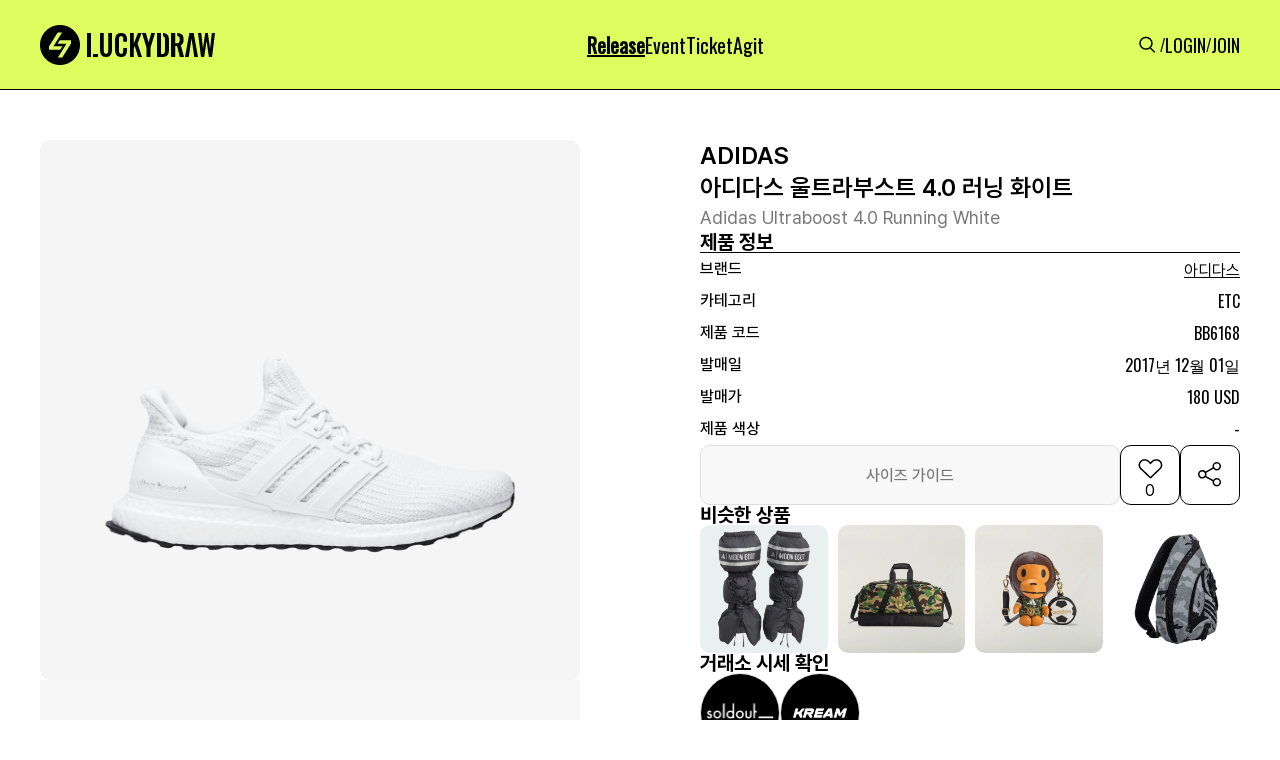

--- FILE ---
content_type: text/html; charset=utf-8
request_url: https://www.luck-d.com/products/23061
body_size: 102841
content:

<!DOCTYPE html>
<html lang="ko">
<head>
    <meta charset="utf-8"/>
    <title>[아디다스] 아디다스 울트라부스트 4.0 러닝 화이트  - BB6168 - 럭드 (LUCK-D)</title>

    <!-- Meta Tags -->
    <meta http-equiv="X-UA-Compatible" content="IE=edge,chrome=1"/>
    <meta name="viewport" content="width=device-width, initial-scale=1, minimum-scale=1, maximum-scale=1">

    <!-- Semantic META -->
    <meta name="title" content="럭키드로우 | 럭드"/>
    <!-- Facebook META -->
    <meta property="og:site_name" content="럭키드로우 | 럭드"/>
    <meta property="og:type" content="article"/>
    <meta property="og:locale" content="ko_KR"/>
    <meta property="fb:app_id" content="5758976550875999"/>
    <meta name="google-play-app" content="app-id=com.luck_d">

    <link rel="apple-touch-icon" sizes="57x57" href="https://static.luck-d.com/img/icon/luckydraw_57x57.jpeg"/>
    <link rel="apple-touch-icon" sizes="76x76" href="https://static.luck-d.com/img/icon/luckydraw_76x76.jpeg"/>
    <link rel="apple-touch-icon" sizes="120x120" href="https://static.luck-d.com/img/icon/luckydraw_120x120.jpeg"/>
    <link rel="apple-touch-icon" sizes="152x152" href="https://static.luck-d.com/img/icon/luckydraw_152x152.jpeg"/>
    <link rel="apple-touch-icon" sizes="167x167" href="https://static.luck-d.com/img/icon/luckydraw_167x167.jpeg"/>
    <link rel="apple-touch-icon" sizes="180x180" href="https://static.luck-d.com/img/icon/luckydraw_180x180.jpeg"/>

    <link rel="icon" sizes="16x16" href="https://static.luck-d.com/img/icon/luckydraw_16x16.jpeg"/>
    <link rel="icon" sizes="32x32" href="https://static.luck-d.com/img/icon/luckydraw_32x32.jpeg"/>
    <link rel="icon" sizes="128x128" href="https://static.luck-d.com/img/icon/luckydraw_128x128.jpeg"/>
    <link rel="icon" sizes="192x192" href="https://static.luck-d.com/img/icon/luckydraw_192x192.jpeg"/>
    <meta name="msapplication-TileColor" content="#000000">
    <meta name="msapplication-TileImage" content="https://static.luck-d.com/img/icon/ms-icon-144x144.png">

    
    <!-- Facebook META -->
    <meta name="description" content="아디다스 에서 발매되는 아디다스 울트라부스트 4.0 러닝 화이트(BB6168) 제품의 정보와 바로 구매 가능한 전 세계 발매처를 한눈에 확인해 보세요">

    
        <meta name="thumbnail" content="https://static.luck-d.com/product/23061/thumb_0914231005432891.png" />
    
    <meta property="og:description" content="아디다스 에서 발매되는 아디다스 울트라부스트 4.0 러닝 화이트(BB6168) 제품의 정보와 바로 구매 가능한 전 세계 발매처를 한눈에 확인해 보세요">
    <meta property="og:title" content="아디다스 울트라부스트 4.0 러닝 화이트  - BB6168"/>
    <meta property="og:url" content="https://www.luck-d.com/products/23061"/>

    
        <meta property="og:image" content="https://static.luck-d.com/product/23061/thumb_0914231005432891.png"/>
    
    <meta property="og:image:alt" content="아디다스 울트라부스트 4.0 러닝 화이트  - BB6168"/>
    <meta property="og:image:width" content="1100">
    <meta property="og:image:height" content="1100">
    <meta property="product:brand" content="아디다스">
    <meta property="product:availability" content="in stock">
    <meta property="product:condition" content="new">
    <meta property="product:price:amount" content="180">
    <meta property="product:price:currency" content="USD">
    <meta property="product:retailer_item_id" content="BB6168">
    <meta property="product:item_group_id" content="2">

    <!-- Twitter META -->
    <meta name="twitter:title" content="아디다스 울트라부스트 4.0 러닝 화이트  - BB6168">
    <meta name="twitter:site" content="럭키드로우"/>
    <meta name="twitter:description" content="아디다스 에서 발매되는 아디다스 울트라부스트 4.0 러닝 화이트(BB6168) 제품의 정보와 바로 구매 가능한 전 세계 발매처를 한눈에 확인해 보세요">
    <meta name="twitter:url" content="https://www.luck-d.com/products/23061"/>

    
        <meta name="twitter:image" content="https://static.luck-d.com/product/23061/thumb_0914231005432891.png">
    

    
        <script async src="https://pagead2.googlesyndication.com/pagead/js/adsbygoogle.js?client=ca-pub-2000399993178851" crossorigin="anonymous"></script>
    
    <script type="application/ld+json">
    [
        {
            "@context": "https://schema.org",
            "@type": "Organization",
            "name": "럭키드로우",
            "url": "https://www.luck-d.com",
            "logo": "https://static.luck-d.com/img/thumb.jpg",
            "sameAs": [
                "https://www.instagram.com/luckydraw_kr",
                "https://www.facebook.com/LuckyDrawKr",
                "https://www.youtube.com/channel/UC9lR9C4eCB4Mm-EdxrJasHQ",
                "https://play.google.com/store/apps/details?id=com.luck_d",
                "https://apps.apple.com/kr/app/id1563608909"
            ]
        },
        {
          "@context": "https://schema.org",
          "@type": "Article",
          "headline": "아디다스 울트라부스트 4.0 러닝 화이트 - 럭드 (LUCK-D)",
          "image": "https://static.luck-d.com/product/23061/thumb_0914231005432891.png",
          "datePublished": "2024-04-05",
          "author": {
            "@type": "Person",
            "name": "럭키드로우"
          }
        },
        {
            "@context": "https://schema.org",
            "@type": "BreadcrumbList",
            "itemListElement": [
                {
                    "@type": "ListItem",
                    "position": 1,
                    "item": {
                        "@id": "https://www.luck-d.com/",
                        "name": "럭키드로우"
                    }
                },
                {
                    "@type": "ListItem",
                    "position": 2,
                    "item": {
                        "@id": "https://www.luck-d.com/release/",
                        "name": "발매정보"
                    }
                },
                {
                    "@type": "ListItem",
                    "position": 3,
                    "item": {
                        "@id": "https://www.luck-d.com/brand/2",
                        "name": "아디다스"
                    }
                }
            ]
        },
        {
            "@context": "https://schema.org",
            "@type": "Product",
            "productID": "BB6168",
            "name": "아디다스 울트라부스트 4.0 러닝 화이트 - BB6168",
            "image": ["https://static.luck-d.com/product/23061/thumb_0914231005432891.png"],
            "description": "전세계에서 발매되는 아디다스 울트라부스트 4.0 러닝 화이트 (BB6168) 제품의 모든 정보를 한눈에 확인해보세요!",
            "sku": "BB6168",
            "brand": {
                "@type": "Brand",
                "name": "ADIDAS"
            },
                "aggregateRating": {
                "@type": "AggregateRating",
                "ratingValue": "5",
                "reviewCount": "1"
            },
            "offers": [{
                "@type": "Offer",
                "offerCount": "1",
                "price": "180",
                "priceCurrency": "USD",
                "itemCondition":"https://schema.org/NewCondition",
                "availability":"https://schema.org/InStock",
                "lowPrice": "180",
                "highPrice":null,
                "url": "https://www.luck-d.com/products/23061"
            }],
            "additionalProperty": [{
                "@type": "PropertyValue",
                "propertyID": "item_group_id",
                "value": "2"
            }]
        }
    ]
    </script>


    <meta name="google-site-verification" content="epCTck4eDhs5ucThFa70mAaoP67-FHJEwLHg1l5GYIw"/>
    <meta name="naver-site-verification" content="8387d9e19fc7ae4886f27174037e22ad55856729"/>

    <!-- Global site tag (gtag.js) - Google Analytics -->
    <script async src="https://www.googletagmanager.com/gtag/js?id=G-3YCN5ZP25S"></script>
    <script>
        window.dataLayer = window.dataLayer || [];
        function gtag(){dataLayer.push(arguments);}
        gtag('js', new Date());

        gtag('config', 'G-3YCN5ZP25S');
    </script>

    <!-- Global site tag - Naver analytics -->
    <script type="text/javascript" src="//wcs.naver.net/wcslog.js"></script>
    <script type="text/javascript">
        if (!wcs_add) var wcs_add = {};
        wcs_add["wa"] = "4c58a1a589c1f0";
        wcs_do();
    </script>

    <!-- Google G-Suite -->
    <meta name="google-site-verification" content="xSWwk2J-R5RahnIMzGMYjnzoAAE76It-tAiGjW4ESQc"/>
    <span itemscope="" itemtype="http://schema.org/Organization">
        <link itemprop="url" href="https://www.luck-d.com">
        <a itemprop="sameAs" href="https://www.instagram.com/luckydraw_kr"></a>
        <a itemprop="sameAs" href="https://www.facebook.com/LuckyDrawKr"></a>
        <a itemprop="sameAs" href="https://www.youtube.com/channel/UC9lR9C4eCB4Mm-EdxrJasHQ"></a>
        <a itemprop="sameAs" href="https://play.google.com/store/apps/details?id=com.luck_d"></a>
        <a itemprop="sameAs" href="https://apps.apple.com/kr/app/id1563608909"></a>
    </span>
    <link rel="stylesheet" href="https://static.luck-d.com/css/badge.css?1768862976"/>
    <link rel="stylesheet" href="https://static.luck-d.com/css/main.css?1768862976"/>
    <link rel="stylesheet" href="https://static.luck-d.com/css/base.css?1768862976"/>
    <link rel="stylesheet" href="https://static.luck-d.com/css/header.css?1768862976"/>
    <link rel="stylesheet" href="https://static.luck-d.com/css/footer.css?1768862976"/>
    <link rel="stylesheet" href="https://static.luck-d.com/css/footer_navigation.css?1768862976"/>
    <link rel="stylesheet" href="https://static.luck-d.com/css/term_and_policy.css?1768862976"/>
    <link rel="stylesheet" href="https://static.luck-d.com/css/swiper.css?1768862976"/>
    <link rel="stylesheet" href="https://fonts.googleapis.com/css?family=Oswald&display=swap">

    <script src="https://static.luck-d.com/js/bootstrap.bundle.js"></script>
    <script src="https://static.luck-d.com/js/jquery.min.js"></script>
    <script src="https://static.luck-d.com/js/base.js?1768862976"></script>

    
    <link rel="stylesheet" href="https://static.luck-d.com/css/web/release_raffle_detail.css?1768862976"/>
    <link rel="stylesheet" href="https://cdn.jsdelivr.net/npm/swiper@9/swiper-bundle.min.css" />
    <link rel="stylesheet" href="https://static.luck-d.com/css/web/ad_sense.css?1768862976"/>
    <link rel="stylesheet" href="https://static.luck-d.com/css/web/adfit_v2.css?1768862976"/>
    <link rel="stylesheet" href="https://static.luck-d.com/css/web/teads.css?1768862976"/>
    <link rel="stylesheet" href="https://static.luck-d.com/css/web/banner.css?1768862976"/>
    <link rel="stylesheet" href="https://static.luck-d.com/css/web/comment/comment.css?1768862976"/>

    
    <script>
        window.fbAsyncInit = function() {
            FB.init({
                appId      : '997086829157517',
                xfbml      : true,
                version    : 'v22.0'
            });
            FB.AppEvents.logPageView();
        };

        (function(d, s, id){
            var js, fjs = d.getElementsByTagName(s)[0];
            if (d.getElementById(id)) {return;}
            js = d.createElement(s); js.id = id;
            js.src = "https://connect.facebook.net/en_US/sdk.js";
            fjs.parentNode.insertBefore(js, fjs);
        }(document, 'script', 'facebook-jssdk'));
    </script>
    <script>
        window.fbAsyncInit = function () {
            FB.init({
                appId: '981749865562101',
                xfbml: true,
                version: 'v17.0'
            });
            FB.AppEvents.logPageView();
        };

        (function (d, s, id) {
            var js, fjs = d.getElementsByTagName(s)[0];
            if (d.getElementById(id)) {
                return;
            }
            js = d.createElement(s);
            js.id = id;
            js.src = "https://connect.facebook.net/en_US/sdk.js";
            fjs.parentNode.insertBefore(js, fjs);
        }(document, 'script', 'facebook-jssdk'));
    </script>
    <script>
        window.fbAsyncInit = function() {
            FB.init({
                appId      : '1798444597392413',
                xfbml      : true,
                version    : 'v22.0'
            });
            FB.AppEvents.logPageView();
        };

        (function(d, s, id){
            var js, fjs = d.getElementsByTagName(s)[0];
            if (d.getElementById(id)) {return;}
            js = d.createElement(s); js.id = id;
            js.src = "https://connect.facebook.net/en_US/sdk.js";
            fjs.parentNode.insertBefore(js, fjs);
        }(document, 'script', 'facebook-jssdk'));
    </script>
    <script>
        !function (f, b, e, v, n, t, s) {
            if (f.fbq) return;
            n = f.fbq = function () {
                n.callMethod ?
                    n.callMethod.apply(n, arguments) : n.queue.push(arguments)
            };
            if (!f._fbq) f._fbq = n;
            n.push = n;
            n.loaded = !0;
            n.version = '2.0';
            n.queue = [];
            t = b.createElement(e);
            t.async = !0;
            t.src = v;
            s = b.getElementsByTagName(e)[0];
            s.parentNode.insertBefore(t, s)
        }(window, document, 'script',
            'https://connect.facebook.net/en_US/fbevents.js');
        fbq('init', '5758976550875999');
        fbq('track', 'PageView');
    </script>
    <!-- End Meta Pixel Code -->
</head>
<body>
<noscript>
    <img height="1" width="1" style="display:none"
               src="https://www.facebook.com/tr?id=5758976550875999&ev=PageView&noscript=1"/>
</noscript>
<!-- Google Tag Manager (noscript) -->
<noscript>
    <iframe src="https://www.googletagmanager.com/ns.html?id=GTM-WKNMM75"
            height="0" width="0" style="display:none;visibility:hidden"></iframe>
</noscript>
<!-- End Google Tag Manager (noscript) -->


    <script type="text/javascript">
        $(document).ready(function () {

        })
    </script>

<header id="header" style="transform: translateY(0px);">
    <div class="header_top">
        <div class="header_top__content">
            <div class="header_left">
                <a href="/">
                    <div style="width: 175px; min-width: 175px; height: 40px; min-height: 40px;" class="header_logo">
                        <img alt="logo" fetchpriority="low" decoding="async"  class=""
                             style="position:absolute;height:100%;width:100%;left:0;top:0;right:0;bottom:0;object-fit:cover;color:transparent"
                             src="https://static.luck-d.com/web/common/icons/common/logo.svg">
                    </div>
                </a>
            </div>
            <ul class="header_center">
                <li class="header_menus__item"><a href="/release">
                    <div class="header_menus__item_title active">Release</div>
                </a></li>
                <li class="header_menus__item"><a href="/event">
                    <div class="header_menus__item_title">Event</div>
                </a></li>
                <li class="header_menus__item"><a href="/ticket">
                    <div class="header_menus__item_title">Ticket</div>
                </a></li>
                <li class="header_menus__item"><a href="/agit">
                    <div class="header_menus__item_title">Agit</div>
                </a></li>
                
            </ul>
            <ul class="header_right">
                <li><a href="/search">
                    <div class="header_menus_search"
                         style="width: 24px; min-width: 24px; height: 24px; min-height: 24px;"><img
                            alt="Search" fetchpriority="low" decoding="async"  class=""
                            src="https://static.luck-d.com/web/common/icons/common/icon_search.svg"
                            style="position: absolute; height: 100%; width: 100%; inset: 0px; object-fit: cover; color: transparent;">
                    </div>
                </a></li>
                
                /
                <li><a href="/login"><span size="18" class="header_menus_user">LOGIN</span></a></li>
                /
                <li><a href="/join"><span size="18" class="header_menus_user">JOIN</span></a></li>
                
            </ul>
        </div>
        <div class="header_top__content_mobile">
            <ul class="header_left">
                <a href="/search">
                    <div class="image_wrapper" style="width: 24px; min-width: 24px; height: 24px; min-height: 24px;">
                        <img alt="Search" fetchpriority="low" decoding="async"  class=""
                             src="https://static.luck-d.com/web/common/icons/common/icon_search.svg"
                             style="position: absolute; height: 100%; width: 100%; inset: 0px; object-fit: cover; color: transparent;">
                    </div>
                </a>
            </ul>
            <div class="header_center">
                <a href="/">
                    <div style="width: 124px; min-width: 124px; height: 28px; min-height: 28px;"
                         class="image_wrapper">
                        <img alt="logo" fetchpriority="low" decoding="async"
                            style="position:absolute;height:100%;width:100%;left:0;top:0;right:0;bottom:0;object-fit:cover;color:transparent"
                            src="https://static.luck-d.com/web/common/icons/common/logo.svg">
                    </div>
                </a>
            </div>
            <ul class="header_right" style="width:28px;"></ul>
        </div>
    </div>
</header>
<main class="main_container">
    
    <div id="content" style="width:100%">
        <div class="release_product_container" style="flex-grow: 1;">
            <div class="product_detail_container">
                <div class="product_detail__left">
                    <div class="product_detail__left_img_box">
                        <div class="product_detail__left_img">
                            <div class="swiper productImageSwiper">
                                <div class="swiper-wrapper">
                                    
                                    
                                        <div class="swiper-slide">
                                            <img fetchpriority="high" style="width:100%;" src="https://static.luck-d.com/product/23061/thumb_0914231005432891.png" alt="아디다스 울트라부스트 4.0 러닝 화이트 BB6168"/>
                                        </div>
                                    
                                </div>
                                <div class="swiper-pagination"></div>
                            </div>
                        </div>
                    </div>
                    <div class="adfit_300_250_layer">
                        <div class="adfit_320_250_wrap" style="max-width:540px;">
                            <ins class="kakao_ad_area" style="display:none;"
                                 data-ad-unit = "DAN-gQ7JBo7ARVC28q6a"
                                 data-ad-width = "300"
                                 data-ad-height = "250"></ins>
                        </div>
                        <div class="adfit_horizon_320_wrap" style="max-width:729px;background-color: #F6F6F6;">
                            <ins class="kakao_ad_area" style="display:none;"
                                 data-ad-unit    = "DAN-RhlEQakaC9L7jyxh"
                                 data-ad-width   = "320"
                                 data-ad-height  = "100"></ins>
                        </div>
                    </div>
                </div>
                <div class="product_detail__right">
                    <div class="product_detail__right_top">
                        <div class="product_detail__right_top_top">
                            <div class="product_detail__right_top_box">
                                <div class="product_detail__right_top_contents">
                                    <div class="product_detail__right_top_contents_title">
                                        <span size="24">ADIDAS
                                        </span>
                                        <h1 size="24">아디다스 울트라부스트 4.0 러닝 화이트</h1></div>
                                    <div class="product_detail__right_top_contents_sub_title">
                                        <span size="18">Adidas Ultraboost 4.0 Running White</span>
                                    </div>
                                </div>
                            </div>
                            <div class="product_detail__right_top_middle">
                                <div class="product_detail__right_top_middle_info_box">
                                    <span size="20" class="info_box_title">제품 정보</span>
                                    <div class="product_detail__right_top_middle_info_line"></div>
                                    <div class="product_detail__right_top_middle_infos">
                                        <div class="product_detail__right_top_middle_info">
                                            <span size="16" style="min-width:80px" class="product_info_title">브랜드</span>
                                        <span>
                                            <span size="16" style="cursor:pointer" class="product_info_content brand_name">
                                                <a href="/brand/2" style="text-decoration: none; color: inherit;">아디다스</a>
                                            </span>
                                            
                                        </span>
                                        </div>
                                        <div class="product_detail__right_top_middle_info">
                                            <span size="16" style="min-width:80px" class="product_info_title">카테고리</span>
                                            <span size="16" class="product_info_content">ETC</span>
                                        </div>
                                        <div class="product_detail__right_top_middle_info">
                                            <span size="16" style="min-width:80px" class="product_info_title">제품 코드</span>
                                            <div class="product_detail__right_top_middle_info_copy">
                                                <span size="16"  class="product_info_content">BB6168</span>






                                            </div>
                                        </div>
                                        <div class="product_detail__right_top_middle_info">
                                            <span size="16" style="min-width:80px" class="product_info_title">발매일</span>
                                            <span  size="16" class="product_info_content">
                                                
                                                    2017년 12월 01일
                                                
                                            </span>
                                        </div>
                                        <div class="product_detail__right_top_middle_info">
                                            <span size="16" style="min-width:80px" class="product_info_title">발매가</span>
                                            <span size="16" class="product_info_content">180 USD</span>
                                        </div>
                                        <div class="product_detail__right_top_middle_info">
                                            <span size="16" style="min-width:80px" class="product_info_title">제품 색상</span>
                                            <span size="16" style="line-height:normal" class="product_info_content">-</span>
                                        </div>
                                        
                                    </div>
                                </div>
                                <div class="product_detail__right_top_middle_button_group">
                                    
                                        <button type="secondary" disabled="disabled" style="height: 60px;" class="size_guide_disabled_btn">
                                    
                                        <span>사이즈 가이드</span>
                                    </button>
                                    <button>
                                        <div class="heart_box">
                                            <div style="cursor: pointer; width: 32px; min-width: 32px; height: 32px; min-height: 32px;" class="image_wrapper">
                                                <img alt="icon_heart_box_60" fetchpriority="low" decoding="async"
                                                      class=""
                                                     style="position:absolute;height:100%;width:100%;left:0;top:0;right:0;bottom:0;object-fit:cover;color:transparent"
                                                     
                                                        src="https://static.luck-d.com/web/common/icons/button/icon_heart_box.svg">
                                                     
                                            </div>
                                            <div class="total_likes">0</div>
                                        </div>
                                    </button>
                                    <button class="share_box">
                                        <div style="cursor: pointer; width: 60px; min-width: 60px; height: 60px; min-height: 60px;" class="image_wrapper">
                                            <img alt="icon_share_box_60" fetchpriority="low" decoding="async"
                                                  class=""
                                                 style="position:absolute;height:100%;width:100%;left:0;top:0;right:0;bottom:0;object-fit:cover;color:transparent"
                                                 src="https://static.luck-d.com/web/common/icons/button/icon_share_box_60.svg">
                                        </div>
                                    </button>
                                </div>
                            </div>
                        </div>
                        
                            <div class="product_detail__right_top_bottom">
                                <div style="border-bottom:0;padding-bottom:0;" class="similar_product_layer">
                                    <div class="product_items_title">
                                        <span size="20" class="">비슷한 상품</span>
                                    </div>
                                    <div class="product_items" style="column-gap:10px;grid-template-rows:1fr;grid-template-columns:repeat(4, 1fr);overflow:auto">
                                        
                                            <a href="/products/58401" style="text-decoration: none; color: inherit;">
                                                <div style="min-width:125px" class="similar_product_item">
                                                    <div class="similar_product_item_layer">
                                                        <div style="cursor:pointer;border-radius:10px" class="image_wrapper">
                                                            <img alt="similarProductInfo" fetchpriority="low" decoding="async"
                                                                 class=""
                                                                style="position:absolute;height:100%;width:100%;left:0;top:0;right:0;bottom:0;object-fit:cover;color:transparent;border-radius:10px"
                                                                sizes="100%"
                                                                src="https://static.luck-d.com/product/58401/thumb_mob_MOON_BOOT_X_ADIDAS_LEG_WARMER_JW9716_1764654283996.webp"/>
                                                        </div>
                                                    </div>
                                                </div>
                                            </a>
                                        
                                            <a href="/products/58124" style="text-decoration: none; color: inherit;">
                                                <div style="min-width:125px" class="similar_product_item">
                                                    <div class="similar_product_item_layer">
                                                        <div style="cursor:pointer;border-radius:10px" class="image_wrapper">
                                                            <img alt="similarProductInfo" fetchpriority="low" decoding="async"
                                                                 class=""
                                                                style="position:absolute;height:100%;width:100%;left:0;top:0;right:0;bottom:0;object-fit:cover;color:transparent;border-radius:10px"
                                                                sizes="100%"
                                                                src="https://static.luck-d.com/product/58124/thumb_mob_BAPE_X_ADIDAS_DUFFLE_BAG_CREW_GREEN_JY8236_1756912000434.webp"/>
                                                        </div>
                                                    </div>
                                                </div>
                                            </a>
                                        
                                            <a href="/products/58123" style="text-decoration: none; color: inherit;">
                                                <div style="min-width:125px" class="similar_product_item">
                                                    <div class="similar_product_item_layer">
                                                        <div style="cursor:pointer;border-radius:10px" class="image_wrapper">
                                                            <img alt="similarProductInfo" fetchpriority="low" decoding="async"
                                                                 class=""
                                                                style="position:absolute;height:100%;width:100%;left:0;top:0;right:0;bottom:0;object-fit:cover;color:transparent;border-radius:10px"
                                                                sizes="100%"
                                                                src="https://static.luck-d.com/product/58123/thumb_mob_BAPE_X_ADIDAS_MILO_BAG_AUBURN_JZ7448_1756911907490.webp"/>
                                                        </div>
                                                    </div>
                                                </div>
                                            </a>
                                        
                                            <a href="/products/57127" style="text-decoration: none; color: inherit;">
                                                <div style="min-width:125px" class="similar_product_item">
                                                    <div class="similar_product_item_layer">
                                                        <div style="cursor:pointer;border-radius:10px" class="image_wrapper">
                                                            <img alt="similarProductInfo" fetchpriority="low" decoding="async"
                                                                 class=""
                                                                style="position:absolute;height:100%;width:100%;left:0;top:0;right:0;bottom:0;object-fit:cover;color:transparent;border-radius:10px"
                                                                sizes="100%"
                                                                src="https://static.luck-d.com/product/57127/thumb_mob_THUG_CLUB_X_ADIDAS_BAG_BLACK_KA3274_1746776815221.webp"/>
                                                        </div>
                                                    </div>
                                                </div>
                                            </a>
                                        
                                    </div>
                                </div>
                            </div>
                        
                    </div>
                    <div class="product_detail__right_bottom">
                        <div class="product_detail__right_top_bottom_trades_container">
                            <span size="20" class="sc-eDnVMP kGKfQY">거래소 시세 확인</span>
                            <div class="product_detail__right_top_bottom_trades">
                                <div style="width:80px;min-width:80px;height:80px;min-height:80px;border-radius:50%;cursor:pointer"
                                        
                                            data-url="https://soldout.onelink.me/Zjgs?af_xp=custom&amp;pid=partnership_luckydraw&amp;c=release&amp;af_dp=msoldoutapp%3a%2f%2f&amp;deep_link_value=msoldoutapp%3a%2f%2fwebview%2ftype%3d1%26style%3d2%26header%3d0%26url%3dhttps%253a%252f%252fsvc.soldout.co.kr%252ftrade%252fproduct%252f5315090&amp;af_web_dp=https%3a%2f%2fsvc.soldout.co.kr%2ftrade%2fproduct%2f5315090"
                                        
                                        data-platform="SOLDOUT"
                                     class="trade_platform_layer">
                                    <div style="border-radius:50%" class="image_wrapper">
                                        <img alt="img"
                                             fetchpriority="low"
                                             decoding="async"

                                             class=""
                                             style="position:absolute;height:100%;width:100%;left:0;top:0;right:0;bottom:0;object-fit:fill;color:transparent;border-radius:50%"
                                             sizes="100%"
                                             src="https://static.luck-d.com/web/common/tradeplatform/soldout.webp">
                                    </div>
                                </div>
                                <div style="width:80px;min-width:80px;height:80px;min-height:80px;border-radius:50%;cursor:pointer"
                                        
                                            data-url="https://kream.co.kr/products/12243"
                                        
                                     data-platform="KREAM"
                                     class="trade_platform_layer">
                                    <div style="border-radius:50%" class="image_wrapper">
                                        <img alt="img"
                                             fetchpriority="low"
                                             decoding="async"

                                             class=""
                                             style="position:absolute;height:100%;width:100%;left:0;top:0;right:0;bottom:0;object-fit:fill;color:transparent;border-radius:50%"
                                             sizes="100%"
                                             src="https://static.luck-d.com/web/common/tradeplatform/kream.webp">
                                    </div>
                                </div>
                            </div>
                        </div>
                    </div>
                </div>
            </div>
            
                
                    <div class="random_banner_container" style="margin-top:20px;">
                        <div class="random_banner">
                            
                                <img src="https://static.luck-d.com/banner/495/banner_1768375048717.webp" onclick="go_banner_url('https://click.linkprice.com/click.php?m=crocskr&amp;a=A100681350&amp;l=9999&amp;l_cd1=3&amp;l_cd2=q&amp;tu=https%3A%2F%2Fwww.crocs.co.kr%2Fpromotion%2Fpromotion-lp.html', '495')" alt="광고 배너">
                            
                        </div>
                    </div>
                
            
            
                
                <div class="release__container default_layout">
                    <div class="children">
                        <div style="border-bottom:1px solid #DDDDDD" class="release_list__container">
                            <div class="product_items_title"><span size="24">온/오프라인 발매정보</span>
                            </div>
                            <div class="product_items no-data" style="grid-template-columns: repeat(2, 1fr);">
                                <div>
                                    <div style="width: 48px; min-width: 48px; height: 48px; min-height: 48px;" class="image_wrapper">
                                        <img alt="img" fetchpriority="low" decoding="async"
                                              class=""
                                             style="position:absolute;height:100%;width:100%;left:0;top:0;right:0;bottom:0;object-fit:cover;color:transparent"
                                             src="https://static.luck-d.com/web/common/icons/button/icon_warning_48.svg">
                                    </div>
                                    <span size="14">현재 진행중인 발매<!-- --> 정보가 없습니다.</span></div>
                            </div>
                        </div>
                    </div>
                </div>
            
            
            
                <div class="brand_rel__container default_layout">
                    <div class="children">
                        <div class="brand_rel_list__container" style="border-bottom: 1px solid rgb(221, 221, 221);">
                            <div class="product_items_title">
                                <span size="24">아디다스 다른 제품</span>
                                <a class="more_view text-icon-button-type__1" href="/brand/2">
                                    <span size="14">더보기</span>
                                    <div class="image_wrapper"
                                         style="width: 24px; min-width: 24px; height: 24px; min-height: 24px;">
                                        <img alt="img" fetchpriority="low" decoding="async"  class=""
                                             src="https://static.luck-d.com/web/common/icons/button/icon_more_arrow_24.svg"
                                             style="position: absolute; height: 100%; width: 100%; inset: 0px; object-fit: cover; color: transparent;">
                                    </div>
                                </a>
                            </div>
                            <div class="product_items" style="grid-template-rows: 1fr; grid-template-columns: repeat(4, 1fr); display: grid; overflow: auto;">
                                
                                    <a href="/products/23071" style="text-decoration: none; color: inherit;">
                                        <div type="badge" class="brand_rel__container_items__badge">
                                            <div class="image_card__top">
                                                <div class="image_card__top_img" >
                                                    <div class="image_wrapper">
                                                        <img alt="image_card__top_img" fetchpriority="low" decoding="async"
                                                              class="" sizes="100%"
                                                             src="https://static.luck-d.com/product/23071/thumb_0914230909123920.png"
                                                             style="position: absolute; height: 100%; width: 100%; inset: 0px; object-fit: cover; color: transparent;">
                                                    </div>
                                                </div>
                                            </div>
                                            <div class="image_card__contents">
                                                <div class="image_card__contents_title"><span>ADIDAS</span>
                                                </div>
                                                <div class="image_card__contents_content"><span>아디다스 NMD CS1 프라임니트 고어텍스 블랙</span>
                                                </div>
                                            </div>
                                        </div>
                                    </a>
                                
                                    <a href="/products/56066" style="text-decoration: none; color: inherit;">
                                        <div type="badge" class="brand_rel__container_items__badge">
                                            <div class="image_card__top">
                                                <div class="image_card__top_img" >
                                                    <div class="image_wrapper">
                                                        <img alt="image_card__top_img" fetchpriority="low" decoding="async"
                                                              class="" sizes="100%"
                                                             src="https://static.luck-d.com/product/56066/thumb_mob_ADIDAS_ADIZERO_ADIOS_PRO_4_OFF_WHITE_LUCID_PINK_WMNS_JS1833_1737625182306.webp"
                                                             style="position: absolute; height: 100%; width: 100%; inset: 0px; object-fit: cover; color: transparent;">
                                                    </div>
                                                </div>
                                            </div>
                                            <div class="image_card__contents">
                                                <div class="image_card__contents_title"><span>ADIDAS</span>
                                                </div>
                                                <div class="image_card__contents_content"><span>아디다스 아디제로 아디오스 프로 4 오프화이트 루시드 핑크 우먼스</span>
                                                </div>
                                            </div>
                                        </div>
                                    </a>
                                
                                    <a href="/products/24033" style="text-decoration: none; color: inherit;">
                                        <div type="badge" class="brand_rel__container_items__badge">
                                            <div class="image_card__top">
                                                <div class="image_card__top_img" >
                                                    <div class="image_wrapper">
                                                        <img alt="image_card__top_img" fetchpriority="low" decoding="async"
                                                              class="" sizes="100%"
                                                             src="https://static.luck-d.com/product/24033/thumb_0912211237347827.png"
                                                             style="position: absolute; height: 100%; width: 100%; inset: 0px; object-fit: cover; color: transparent;">
                                                    </div>
                                                </div>
                                            </div>
                                            <div class="image_card__contents">
                                                <div class="image_card__contents_title"><span>ADIDAS</span>
                                                </div>
                                                <div class="image_card__contents_content"><span>아디다스 LA 트레이너 화이트 블루 레드</span>
                                                </div>
                                            </div>
                                        </div>
                                    </a>
                                
                                    <a href="/products/4538" style="text-decoration: none; color: inherit;">
                                        <div type="badge" class="brand_rel__container_items__badge">
                                            <div class="image_card__top">
                                                <div class="image_card__top_img" >
                                                    <div class="image_wrapper">
                                                        <img alt="image_card__top_img" fetchpriority="low" decoding="async"
                                                              class="" sizes="100%"
                                                             src="https://static.luck-d.com/product/4538/thumb_mob_ADIDAS_MEXICANA_PROTOTYPE_SHOES_VIVID_GREEN_GY7449_1676791808995.webp"
                                                             style="position: absolute; height: 100%; width: 100%; inset: 0px; object-fit: cover; color: transparent;">
                                                    </div>
                                                </div>
                                            </div>
                                            <div class="image_card__contents">
                                                <div class="image_card__contents_title"><span>ADIDAS</span>
                                                </div>
                                                <div class="image_card__contents_content"><span>아디다스 멕시카나 프로토타입 슈즈 비비드 그린</span>
                                                </div>
                                            </div>
                                        </div>
                                    </a>
                                
                            </div>
                        </div>
                    </div>
                </div>
            
            
            
<div class="comment_container default_layout">
    <div class="children">
        <div class="comment_layer">
            <div class="top__content"><span size="20" id="comment_total_count">댓글 0개</span></div>
            <div class="comment__content">
                <div class="comment__content_body">
                    <div class="comment__contents">
                        
                    </div>
                    
                    <div class="comment_post">
                        <div class="comment_user_profile" style="width: 40px; min-width: 40px; height: 40px; min-height: 40px; border-radius: 50%; cursor: pointer;">
                            <div class="image_wrapper" style="border-radius: 50%;">
                                <img alt="img" fetchpriority="low"
                                     decoding="async"
                                      class=""
                                     sizes="100%"
                                     
                                        src="https://static.luck-d.com/web/common/icons/common/no_profile_img.svg"
                                     
                                     style="position: absolute; height: 100%; width: 100%; inset: 0px; object-fit: fill; color: transparent; border-radius: 50%;">
                            </div>
                        </div>
                        <div class="input_box">
                            <div type="comment" class="comment_insert_layer">
                                <textarea placeholder="댓글 남기기" name="comment" class="comment_input_text" id="comment_input_text" maxlength="400"></textarea>
                                <div class="comment_input">
                                    <div class="input_btn"><span size="14">등록</span>
                                    </div>
                                </div>
                            </div>
                        </div>
                    </div>
                </div>
            </div>
        </div>
    </div>
</div>
<script type="text/javascript">
    let comment_processing = false;
    let comment_page_no = 2;
    let comment_is_more = true;

    $(document).ready(function() {

        
            $('.comment_input_text').on('focus', function () {
                alert('로그인 필요한 서비스입니다.')
                window.location.href='/login/';
                return;
            });
            $('.comment_heart,.comment_input,.chat_icon').on('click', function () {
                alert('로그인 필요한 서비스입니다.')
                window.location.href='/login/';
                return;
            });
        

        select_more_comment();
    });

    function select_more_comment(){
        $('.more_comment_btn').off('click')
        $('.more_comment_btn').on('click', function () {
            if (comment_processing) {
                return;
            }
            comment_processing = true;

            $.ajax(
                {
                    type: 'GET',
                    url: '/api/comment_list?page=product&page_id=' + 23061 + '&page_no=' + comment_page_no,
                    dataType: 'json',
                    success: function (result) {
                        comment_page_no = comment_page_no + 1;
                        comment_is_more = result.is_more_list;
                        for (var i = 0; i < result.comment_list.length; i++) {
                            var comment = result.comment_list[i];
                            if(!$('#comment_layer_' + comment.comment_id).html()){
                                $('.comment__contents').append(comment_formatter(comment, 'https://static.luck-d.com/'));
                            }
                        }

                        for (var i = 0; i < result.comment_reply_list.length; i++) {
                            var comment_reply = result.comment_reply_list[i];
                            if(!$('#comment_reply_layer_' + comment.comment_id).html()) {
                                $('#comment_layer_' + comment_reply.comment_id).append(comment_reply_formatter(comment_reply, 'https://static.luck-d.com/'));
                            }
                        }

                        comment_like();
                        chat_icon_click();
                        delete_comment();
                        delete_comment_reply();
                        update_comment_btn();
                        update_comment();
                        comment_reply_input();
                        

                        if(!comment_is_more){
                            $('.more_comment_btn').hide();
                        }
                    },
                    error: function () {
                        alert('서버가 응답하지 않습니다.');
                    }
                }
            ).done(function () {
                comment_processing = false;
            })
        });
    }

    function comment_like(){
        $('.comment_heart').off('click')
        $('.comment_heart').on('click', function () {
            
                alert('로그인 필요한 서비스입니다.')
                window.location.href='/login/';
                return;
            
        });
    }

    function chat_icon_click(){
        $('.chat_icon').off('click')
        $('.chat_icon').on('click', function () {

            
                alert('로그인 필요한 서비스입니다.')
                window.location.href='/login/';
                return;
            

        });
    }

    function update_comment_btn(){
        $('.update_comment').off('click');
        $('.update_comment').on('click', function () {

            $('.chat__items').show();
            $('.right_content').show();
            $('.comment_container').show();
            $('.comment_update_layer').hide();
            $('.comment_reply_layer').hide();
            var id = $(this).data('id');
            $('#comment_layer_' + id + ' .comment_view_layer .chat__items').hide();
            $('#comment_layer_' + id + ' .comment_view_layer .right_content').hide();
            $('#comment_layer_' + id + ' .comment_view_layer .comment_container').hide();
            $('#comment_layer_' + id + ' .comment_view_layer .comment_update_layer').show();
            var textarea = $('#comment_layer_' + id + ' .comment_view_layer .comment_update_input');
            textarea.focus();

            var textareaVal = textarea.val();
            textarea.val('').val(textareaVal);

        });
    }
    function delete_comment(){
        $('.delete_comment').off('click');
        $('.delete_comment').on('click', function () {
            
                alert('로그인 필요한 서비스입니다.')
                window.location.href='/login/';
                return;
            
        });
    }
    function delete_comment_reply(){
        $('.delete_comment_reply').off('click')
        $('.delete_comment_reply').on('click', function () {

            
                alert('로그인 필요한 서비스입니다.')
                window.location.href='/login/';
                return;
            
        });
    }
    function update_comment(){
        $('.comment_update').off('click')
        $('.comment_update').on('click', function () {

            
                alert('로그인 필요한 서비스입니다.')
                window.location.href='/login/';
                return;
            
        });
    }
    function removeComment(selector){
        $(selector + ' .comment_view_layer .left_content__content').html('<div class="comment_container" style="color:#909090">사용자가 삭제한 댓글입니다.</div>');
        $(selector + ' .comment_view_layer .chat__items').remove();
        $(selector + ' .comment_view_layer .right_content').remove();
    }

    function removeCommentReply(selector){
        $(selector + '.comment_reply_view_layer .left_content__content').html('<div class="comment_container" style="color:#909090">사용자가 삭제한 댓글입니다.</div>');
        $(selector + '.comment_reply_view_layer .chat__items').remove();
        $(selector + '.comment_reply_view_layer .right_content').remove();
    }

    function comment_reply_input(){
        $('.comment_reply_input').off('click');
        $('.comment_reply_input').on('click', function () {
            var notification = document.getElementById('portal-modal');
            var replyInput = $(this).closest('.comment_reply_layer').find('.comment_reply_input_text');
            var comment = replyInput.val();

            if (comment == null || comment.length == 0)
            {
                $('#portal-modal .portal-modal__message').text('댓글 내용을 입력해주세요.');
                notification.style.display = 'block';
                replyInput.focus();
                return;
            }
            if (comment_processing) {
                return;
            }

            comment_processing = true;
            var comment_id = $(this).data('id');
            var taguser_id = $(this).data('target');
            $.ajax({
                type: 'POST',
                url: '/api/comment_reply',
                data: {
                    'comment': comment,
                    'comment_id': comment_id,
                    'taguser_id': taguser_id,
                    'page': 'product',
                    'csrfmiddlewaretoken': $('input[name=csrfmiddlewaretoken]').val()
                },
                dataType: 'json',
                success: function (jsonResponse) {
                    if (jsonResponse.success) {
                        $('.comment_reply_input_text').val('')
                        $('.comment_reply_layer').hide();
                        $('#comment_layer_' + comment_id).append(comment_reply_formatter(jsonResponse, 'https://static.luck-d.com/'));

                        delete_comment_reply();
                        comment_reply_input();
                        chat_icon_click();
                    } else {
                        $('#portal-modal .portal-modal__message').text(jsonResponse.message);
                        notification.style.display = 'block';
                    }
                },
                error: function (){
                    $('#portal-modal .portal-modal__message').text('서버가 응답하지 않습니다.');
                    notification.style.display = 'block';
                    comment_processing = false;
                }
            }).done(function(){comment_processing = false;})
        });
    }

    function inputFocus(){
        $('.comment_input_text').off('focus');
        $('.comment_input_text').on('focus', function () {
            $('.comment_insert_layer').css('border', '1px solid rgb(0, 0, 0)');
            $('.comment_input_text').css('color', 'rgb(0, 0, 0)');
        });
        $('.comment_input_text').off('focusout');
        $('.comment_input_text').on('focusout', function () {
            $('.comment_insert_layer').css('border', '1px solid rgb(221, 221, 221)');
            $('.comment_input_text').css('color', 'rgb(144, 144, 144)');
        });
        $('.comment_update_input').off('focus');
        $('.comment_update_input').on('focus', function () {
            $('.comment_update_layer').css('border', '1px solid rgb(0, 0, 0)');
            $('.comment_update_input').css('color', 'rgb(0, 0, 0)');
        });
        $('.comment_update_input').off('focusout');
        $('.comment_update_input').on('focusout', function () {
            $('.comment_update_layer').css('border', '1px solid rgb(221, 221, 221)');
            $('.comment_update_input').css('color', 'rgb(144, 144, 144)');
        });
        $('.comment_reply_input_text').off('focus');
        $('.comment_reply_input_text').on('focus', function () {
            $('.comment_reply_layer').css('border', '1px solid rgb(0, 0, 0)');
            $('.comment_reply_input_text,.comment_reply_input').css('color', 'rgb(0, 0, 0)');
        });
        $('.comment_reply_input_text').off('focusout');
        $('.comment_reply_input_text').on('focusout', function () {
            $('.comment_reply_layer').css('border', '1px solid rgb(221, 221, 221)');
            $('.comment_reply_input_text,.comment_reply_input').css('color', 'rgb(144, 144, 144)');
        });
    }

    function escapeHTML(str) {
        var div = document.createElement('div');
        div.appendChild(document.createTextNode(str));
        return div.innerHTML;
    }

    function convertNewlinesToBreaks(str) {
        return str.replace(/\n/g, '<br>');
    }
</script>
<script type="text/javascript" src="https://static.luck-d.com/js/formatter/comment_formatter.js?1768862976"></script>
        </div>
        <div class="adfit_300_250_all_layer" style="margin-top:30px;">
            <div class="adfit_320_250_all_wrap" style="max-width:540px;">
                <ins class="kakao_ad_area" style="display:none;"
                     data-ad-unit = "DAN-0fQTVfpZV0lgbqAI"
                     data-ad-width = "300"
                     data-ad-height = "250"></ins>
            </div>
        </div>
    </div>
    
    <input type="hidden" name="csrfmiddlewaretoken" value="3Tymwrw6xcKAFxULcrN0CY3VD8HHfJjBqOQWQ8lDaf4QPR7WQicl1mpYBbOuTLAG">
    <script type="text/javascript" src="//t1.daumcdn.net/kas/static/ba.min.js"></script>
    <script type="text/javascript" src="https://cdn.jsdelivr.net/npm/swiper@9/swiper-bundle.min.js"></script>
    <script type="text/javascript" class="teads" async="true" src="//a.teads.tv/page/211185/tag"></script>
    <script type="text/javascript">

        let processing = false;
        $(document).ready(function () {

            var productImageSwiper = new Swiper(".productImageSwiper", {
                spaceBetween: 30,
                autoplay: {
                    delay: 2000,
                    disableOnInteraction: false,
                },
                loop: true,
                effect: "fade",
                pagination: {
                    el: ".swiper-pagination",
                    type: 'progressbar',
                    clickable: true,
                },
            });

            $('.trade_platform_layer,.release_link,.site_link').on('click', function() {
                var url =$(this).data('url');
                window.open(url, '_blank');

                if (processing) {
                    return;
                }

                processing = true;

                var platform = $(this).data('platform');
                $.ajax({
                    type: 'POST',
                    url: '/api/tradeplatform_log/',
                    data: {
                        'product_id': 23061,
                        'tradeplatform': platform,
                        'csrfmiddlewaretoken': $('input[name=csrfmiddlewaretoken]').val()
                    },
                    dataType: 'json',
                    success: function (jsonResponse) {
                    },
                    error: function () {
                    }
                }).done(function(){processing = false;})
            });

            $('.save_memo').on('click', function() {
                
                    alert('로그인 필요한 서비스입니다.')
                    window.location.href='/login/';
                    return;
                

            });

            $('.release_memo textarea').on('focus', function() {
                $(this).parent().addClass('focused');
            });

            $('.release_memo textarea').on('blur', function() {
                $(this).parent().removeClass('focused');
            });

            $('.heart_box').on('click', function() {

                
                    alert('로그인 필요한 서비스입니다.')
                    window.location.href='/login/';
                    return;
                
            })

            $('.apply_checkbox_label').on('click', function() {

                
                    alert('로그인 필요한 서비스입니다.')
                    window.location.href='/login/';
                    return;
                
            })
            sliderEvent('.product_items');
            sliderEvent('.brand_rel_list__container .product_items');
            shareBoxListener('아디다스 울트라부스트 4.0 러닝 화이트  - BB6168 발매정보 | LUCK-D');
        });

        function go_banner_url(url, banner_id)
        {
            try{
                $.ajax({
                    type: 'POST',
                    url: '/api/banner/log',
                    data: {
                        'banner_id': banner_id,
                        'view_page': 'web_ticket_detail',
                        'csrfmiddlewaretoken': $('input[name=csrfmiddlewaretoken]').val()
                    },
                    dataType: 'json',
                    success: function (jsonResponse) {
                        if (jsonResponse.success) {}
                    }
                })
            }catch(e){}

            if((url.indexOf('https://www.luck-d.com') == 0 || url.indexOf('https://luck-d.com') == 0) && url.indexOf('https://www.luck-d.com/link') != 0 && url.indexOf('https://luck-d.com/link') != 0)
            {
                window.location.href = url;
            }
            else
            {
                window.open(url, "_blank");
                window.focus();
            }
        }

    </script>

    <div class="scroll-top">
        <div class="jsx-65a14ad1f3107942 scroll-to-top">
            <svg xmlns="http://www.w3.org/2000/svg" width="32" height="32" viewBox="0 0 32 32" fill="none">
                <circle cx="16" cy="16" r="15.5" fill="white" stroke="#DDDDDD">
                </circle>
                <path d="M22.7883 18.5068L16.0001 11.7186L9.21188 18.5068" stroke="black" stroke-width="1.5"></path>
            </svg>
        </div>
    </div>
</main>
<div id="portal-modal" style="display: none">
    <div class="portal-modal-dialog">
        <div class="portal-modal-content">
            <div class="portal-modal-body">
                <div class="portal-modal__message"></div>
                <button type="primary"><span>확인</span></button>
            </div>
        </div>
    </div>
</div>

<footer class="footer_container">
    <div class="footer_top">
        <div class="footer_top__content">
            <div class="footer_top__icon">
                <div style="cursor:pointer;width:40px;min-width:40px;height:40px;min-height:40px" class="image_wrapper">
                    <img alt="instagram" fetchpriority="low" decoding="async"
                         data-target-url="https://www.instagram.com/luckydraw_kr/"
                         class="social_icon"
                        style="position:absolute;height:100%;width:100%;left:0;top:0;right:0;bottom:0;object-fit:cover;color:transparent"
                        src="https://static.luck-d.com/web/common/icons/footer/icon_instagram.svg">
                </div>
                <div style="cursor:pointer;width:40px;min-width:40px;height:40px;min-height:40px" class="image_wrapper">
                    <img alt="facebook" fetchpriority="low" decoding="async"
                         data-target-url="https://www.facebook.com/LuckyDrawKr"
                         class="social_icon"
                        style="position:absolute;height:100%;width:100%;left:0;top:0;right:0;bottom:0;object-fit:cover;color:transparent"
                        src="https://static.luck-d.com/web/common/icons/footer/icon_facebook.svg">
                </div>
                <div style="cursor:pointer;width:40px;min-width:40px;height:40px;min-height:40px" class="image_wrapper">
                    <img alt="youtube" fetchpriority="low" decoding="async"
                         data-target-url="https://www.youtube.com/channel/UC9lR9C4eCB4Mm-EdxrJasHQ"
                         class="social_icon"
                        style="position:absolute;height:100%;width:100%;left:0;top:0;right:0;bottom:0;object-fit:cover;color:transparent"
                        src="https://static.luck-d.com/web/common/icons/footer/icon_youtube.svg">
                </div>
                <div style="cursor:pointer;width:40px;min-width:40px;height:40px;min-height:40px" class="image_wrapper">
                    <img alt="kakaotalk" fetchpriority="low" decoding="async"
                         data-target-url="http://pf.kakao.com/_xkubEb"
                         class="social_icon"
                        style="position:absolute;height:100%;width:100%;left:0;top:0;right:0;bottom:0;object-fit:cover;color:transparent"
                        src="https://static.luck-d.com/web/common/icons/footer/icon_kakao.svg">
                </div>
                <div class="footer_top__content_term_rec"></div>
                <div style="cursor:pointer;width:40px;min-width:40px;height:40px;min-height:40px" class="image_wrapper">
                    <img alt="appApple" fetchpriority="low" decoding="async"
                         data-target-url="https://apps.apple.com/kr/app/%EB%9F%AD%ED%82%A4%EB%93%9C%EB%A1%9C%EC%9A%B0-%ED%95%9C%EC%A0%95%ED%8C%90-%EB%B0%9C%EB%A7%A4-%EC%A0%95%EB%B3%B4%EC%9D%98-%EB%AA%A8%EB%93%A0-%EA%B2%83/id1563608909"
                         class="social_icon"
                         style="position:absolute;height:100%;width:100%;left:0;top:0;right:0;bottom:0;object-fit:cover;color:transparent"
                         src="https://static.luck-d.com/web/common/icons/footer/app_apple.png">
                </div>
                <div style="cursor:pointer;width:40px;min-width:40px;height:40px;min-height:40px" class="image_wrapper">
                    <img alt="appAndroid" fetchpriority="low" decoding="async"
                         data-target-url="https://play.google.com/store/apps/details?id=com.luck_d&hl=ko&pli=1"
                         class="social_icon"
                         style="position:absolute;height:100%;width:100%;left:0;top:0;right:0;bottom:0;object-fit:cover;color:transparent"
                         src="https://static.luck-d.com/web/common/icons/footer/app_android.png">
                </div>

            </div>
            <div class="footer_top__content_term">
                <span size="14" style="cursor:pointer" data-bs-toggle="modal" data-bs-target="#term-modal">이용약관</span>
                <div class="footer_top__content_term_rec"></div>
                <span size="14" style="cursor:pointer"  data-bs-toggle="modal" data-bs-target="#policy-modal">개인정보처리방침</span>
            </div>
        </div>
    </div>
    <div class="footer_bottom">
        <div class="footer_bottom__content">
            <div class="footer_bottom__icon">
                <div style="cursor: pointer; width: 32px; min-width: 32px; height: 32px; min-height: 32px;"
                     class="image_wrapper"><img alt="instagram" fetchpriority="low" decoding="async"
                                                  data-target-url="https://www.instagram.com/luckydraw_kr/"
                                                  class="social_icon"
                                                  style="position:absolute;height:100%;width:100%;left:0;top:0;right:0;bottom:0;object-fit:cover;color:transparent"
                                                src="https://static.luck-d.com/web/common/icons/footer/icon_instagram.svg">
                </div>
                <div style="cursor: pointer; width: 32px; min-width: 32px; height: 32px; min-height: 32px;"
                     class="image_wrapper"><img alt="facebook" fetchpriority="low" decoding="async"
                                                    data-target-url="https://www.facebook.com/LuckyDrawKr"
                                                    class="social_icon"
                                                  style="position:absolute;height:100%;width:100%;left:0;top:0;right:0;bottom:0;object-fit:cover;color:transparent"
                                                src="https://static.luck-d.com/web/common/icons/footer/icon_facebook.svg">
                </div>
                <div style="cursor: pointer; width: 32px; min-width: 32px; height: 32px; min-height: 32px;"
                     class="image_wrapper"><img alt="youtube" fetchpriority="low" decoding="async"
                                                  data-target-url="https://www.youtube.com/channel/UC9lR9C4eCB4Mm-EdxrJasHQ"
                                                  class="social_icon"
                                                  style="position:absolute;height:100%;width:100%;left:0;top:0;right:0;bottom:0;object-fit:cover;color:transparent"
                                                src="https://static.luck-d.com/web/common/icons/footer/icon_youtube.svg">
                </div>
                <div style="cursor: pointer; width: 32px; min-width: 32px; height: 32px; min-height: 32px;"
                     class="image_wrapper"><img alt="kakaotalk" fetchpriority="low" decoding="async"
                                                  data-target-url="http://pf.kakao.com/_xkubEb"
                                                  class="social_icon"
                                                  style="position:absolute;height:100%;width:100%;left:0;top:0;right:0;bottom:0;object-fit:cover;color:transparent"
                                                src="https://static.luck-d.com/web/common/icons/footer/icon_kakao.svg">
                </div>
                <div class="footer_top__content_term_rec"></div>
                <div style="cursor: pointer; width: 32px; min-width: 32px; height: 32px; min-height: 32px;"
                     class="image_wrapper"><img alt="appApple" fetchpriority="low" decoding="async"
                                                data-target-url="https://apps.apple.com/kr/app/%EB%9F%AD%ED%82%A4%EB%93%9C%EB%A1%9C%EC%9A%B0-%ED%95%9C%EC%A0%95%ED%8C%90-%EB%B0%9C%EB%A7%A4-%EC%A0%95%EB%B3%B4%EC%9D%98-%EB%AA%A8%EB%93%A0-%EA%B2%83/id1563608909"
                                                class="social_icon"
                                                style="position:absolute;height:100%;width:100%;left:0;top:0;right:0;bottom:0;object-fit:cover;color:transparent"
                                                src="https://static.luck-d.com/web/common/icons/footer/app_apple.png">
                </div>
                <div style="cursor: pointer; width: 32px; min-width: 32px; height: 32px; min-height: 32px;"
                     class="image_wrapper"><img alt="appAndroid" fetchpriority="low" decoding="async"
                                                  data-target-url="https://play.google.com/store/apps/details?id=com.luck_d&hl=ko&pli=1"
                                                  class="social_icon"
                                                  style="position:absolute;height:100%;width:100%;left:0;top:0;right:0;bottom:0;object-fit:cover;color:transparent"
                                                src="https://static.luck-d.com/web/common/icons/footer/app_android.png">
                </div>
            </div>
            <div class="footer_bottom__contents"><span size="18" class="company_name">일요일 주식회사</span>
            <span size="14" class="company_info">사업자등록번호 : 233-86-023&shy;73<br/>통신판매업 : 2021-서울성동-02677<br/>소재지 : 서울특별시 강남구 선릉로93길 54<br/>광고/제휴문의 : info@luck-d.com</span></div>
        </div>
    </div>
</footer>

<div class="footer_navi_container">
    <div class="navi_menu_items">
        <li class="header_menus__item" style="width: 100%;"><a href="/release">
            <div class="navi_menu_item_wrapper selected">
                <svg xmlns="http://www.w3.org/2000/svg" width="24" height="24" viewBox="0 0 24 24" fill="none">
                    <rect x="4.75" y="5.89282" width="14.5" height="13.3571" rx="1.25" stroke="#000000"
                          stroke-width="1.5"></rect>
                    <path d="M8 4V7.42857" stroke="#000000" stroke-width="1.5" stroke-linecap="round"></path>
                    <path d="M16 4V7.42857" stroke="#000000" stroke-width="1.5" stroke-linecap="round"></path>
                    <path d="M5.14258 10.2856H18.8569" stroke="#000000" stroke-width="1.5" stroke-linecap="round"></path>
                </svg>
                Release
            </div>
        </a></li>
        <li class="header_menus__item" style="width: 100%;"><a href="/event">
            <div class="navi_menu_item_wrapper">
                <svg xmlns="http://www.w3.org/2000/svg" width="24" height="24" viewBox="0 0 24 24" fill="none">
                    <rect width="24" height="24" fill="white"></rect>
                    <path d="M6.11803 5.44098C6.32977 5.0175 6.7626 4.75 7.23607 4.75H8H12H16H16.7639C17.2374 4.75 17.6702 5.0175 17.882 5.44098L19.118 7.91312C19.2048 8.08669 19.25 8.27808 19.25 8.47214V18C19.25 18.6904 18.6904 19.25 18 19.25H6C5.30964 19.25 4.75 18.6904 4.75 18V8.47214C4.75 8.27808 4.79518 8.08669 4.88197 7.91312L6.11803 5.44098Z"
                          stroke="#787878" stroke-width="1.5"></path>
                    <path d="M5 9H18.5" stroke="#787878" stroke-width="1.5" stroke-linecap="round"></path>
                    <path d="M10 9H14V13.7C14 13.8427 13.8548 13.9395 13.7231 13.8846L12.0769 13.1987C12.0277 13.1782 11.9723 13.1782 11.9231 13.1987L10.2769 13.8846C10.1452 13.9395 10 13.8427 10 13.7V9Z"
                          stroke="#787878" stroke-width="1.5"></path>
                </svg>
                Event
            </div>
        </a></li>
        <li class="header_menus__item" style="width: 100%;"><a href="/ticket">
            <div class="navi_menu_item_wrapper">
                <svg xmlns="http://www.w3.org/2000/svg" width="24" height="24" viewBox="0 0 24 24" fill="none">
                    <path d="M4.88281 8.83079C4.88281 8.03073 5.35961 7.30766 6.09497 6.9925L11.4055 4.71655C11.9086 4.50094 12.4781 4.50094 12.9812 4.71655L18.2917 6.9925C19.0271 7.30766 19.5039 8.03073 19.5039 8.83079V17C19.5039 18.1046 18.6085 19 17.5039 19H6.88281C5.77824 19 4.88281 18.1046 4.88281 17V8.83079Z"
                          stroke="#787878" stroke-width="1.5"></path>
                    <path d="M9.38281 11.1272C9.83269 11.1272 13.3193 11.1272 15.0063 11.1272" stroke="#787878"
                          stroke-width="1.5" stroke-linecap="round"></path>
                </svg>
                Ticket
            </div>
        </a></li>
        <li class="header_menus__item" style="width: 100%;"><a href="/agit">
            <div class="navi_menu_item_wrapper">
                <svg xmlns="http://www.w3.org/2000/svg" width="24" height="24" viewBox="0 0 24 24" fill="none">
                    <rect width="24" height="24" fill="white"></rect>
                    <rect x="4.75" y="4.75" width="12.2143" height="12.5" rx="1.25" stroke="#787878"
                          stroke-width="1.5"></rect>
                    <path d="M8.57129 17V18.5C8.57129 19.3284 9.24286 20 10.0713 20H18.4999C19.3283 20 19.9999 19.3284 19.9999 18.5V9.5C19.9999 8.67157 19.3283 8 18.4999 8H16.5713"
                          stroke="#787878" stroke-width="1.5"></path>
                    <path d="M9 9H13" stroke="#787878" stroke-width="1.5" stroke-linecap="round"></path>
                    <path d="M9 12H13" stroke="#787878" stroke-width="1.5" stroke-linecap="round"></path>
                </svg>
                Agit
            </div>
        </a></li>
        
            <li class="header_menus__item" style="width: 100%;"><a href="/login">
                <div class="navi_menu_item_wrapper">
                    <svg xmlns="http://www.w3.org/2000/svg" width="24" height="24" viewBox="0 0 24 24" fill="none">
                        <path d="M18.5 19C18.4643 15.7513 15.5396 13.0914 11.9676 13.0589C8.39566 13.0264 5.52897 15.6336 5.56471 18.8823"
                              stroke="#787878" stroke-width="1.5" stroke-linecap="round"></path>
                        <circle cx="3.96057" cy="3.96057" r="3.21057"
                                transform="matrix(0.714146 -0.699996 0.714146 0.699996 6.34326 8.07031)" stroke="#787878"
                                stroke-width="1.5"></circle>
                    </svg>
                    Login
                </div>
            </a></li>
        
        
    </div>
</div>

<div class="modal fade" id="term-modal" tabindex="-1" role="dialog"
     aria-labelledby="termModalLabel" aria-hidden="true" style="z-index: 2000;">
    <div class="modal-dialog modal-lg modal-dialog-scrollable">
        <div class="modal-content">
            <div class="modal-header">
                <h5 class="modal-title" id="termModalLabel">서비스 이용 약관</h5>
                <button type="button" class="btn-close" data-bs-dismiss="modal" aria-label="Close"></button>
            </div>
            <div class="modal-body">
                <div class="contract_content">
                    <div class="contract_content_inner"><br>■ 제 1조 (목적)<br>'서비스 이용 약관(이하 '약관')'은 럭키드로우 회원(이하 '회원')이 일요일
                        주식회사(이하 '회사')가 자사 웹사이트/앱을 통해 제공하는 서비스를 이용함에 있어 회사와 회원 간의 권리와 의무, 서비스 이용조건 및 절차 등 기본적인 사항을 명시하고
                        규정함을 목적으로 합니다.<br><br>■ 제 2조 (용어의 정리)<br>1) '럭키드로우 서비스(이하 '서비스')'란 회사가 회원간 의사 소통, 의견 개진, 본인 저작물의
                        게시/저장/공유를 위해 제공하는 럭키드로우 발매정보, 이벤트, 아지트(이하 '커뮤니티') 서비스 일체를 말합니다.<br>2) 서비스에는 댓글, 메모, 프로필, 신고 등의
                        기능이 포함됩니다.<br><br>■ 제 3조 (약관의 효력 및 개정)<br>1) 이 약관은 럭키드로우 회원 가입 시 또는 럭키드로우 서비스 이용를 개시하는 시점에 약관
                        동의를 선택함으로써 효력이 발생합니다.<br>2) 회사는 서비스 개선 또는 회사 정책상의 중요 사유에 따라 서비스 항목을 추가, 삭제하거나 제공 방식을 변경할 때 관련법이
                        허용하는 범위 내에서 이 약관을 개정할 수 있습니다.<br>3) 약관을 변경할 경우 회사는 사전에 커뮤니티 서비스 초기 화면에 현행 약관과 개정 약관 내용을 함께 게시하고,
                        적용일자 및 변경 사유를 명시하여 공지합니다.<br>4) 회원은 변경 약관에 동의하지 않을 경우 이용 계약을 해지할 수 있습니다.<br><br>■ 제 4조 (약관 외 준칙)<br>서비스
                        이용과 관련하여 본 약관에 명시되지 않은 사항에 대해서는 '서비스 이용 약관'과 '개인정보보호정책'이 적용되며, 그 외 사항은 전기통신관계법 및 상관례에
                        따릅니다.<br><br>■ 제 5조 (서비스의 제공)<br>1) 회사는 회원이 본 약관에 동의하는 즉시 서비스 제공을 개시합니다.<br>2) 서비스 제공은 연중무휴를
                        원칙으로 하되 회사의 업무상, 기술상, 정책상 이유로 서비스를 일시 중단할 수 있으며 이 경우 사전에 공지합니다. 그러나 천재지변 또는 이에 준하는 긴급한 사유로 인해
                        서비스를 제공할 수 없는 경우에는 사후 공지합니다.<br>3) 회사가 통제할 수 없는 타인(기간통신사업자 등)의 고의, 과실로 인한 시스템 중단 등의 경우에는 통지하지
                        않습니다.<br><br>■ 제 6조 (회사의 권리와 의무)<br>1) 회원은 본 약관이 규정하는 사항과 관계법령을 준수하여야 하며, 회사의 업무를 방해하는 행위, 회사의
                        명예를 손상시키는 행위를 해서는 안됩니다.<br>2) 회원은 자신의 커뮤니티 및 운영 취지에 반하는 게시물에 대하여 게재를 거부하거나 삭제할 수 있습니다.<br>3) 회원의
                        개인정보 관리 소홀 또는 부정사용으로 인한 결과에 대한 책임은 회원에게 있습니다.<br>4) 회원은 회원 가입 시 기재한 정보에 변경 사항이 있을 경우 이를 직접 수정하여야
                        하며 개인정보 기재 오류로 인한 손해에 대하여 회사는 책임지지 않습니다.<br>5) 회원은 회사 및 타인의 지적 재산권을 침해할 수 없습니다.<br>6) 회원은 회사의 동의
                        없이 서비스를 이용하여 영업 행위를 할 수 없으며 규정을 위반한 영업 행위로 인해 회사나 다른 회원에게 손해가 발생할 경우 이에 대한 손해를 배상하여야 합니다.<br>7)
                        회원은 회사의 공지를 주기적으로 확인하여야 합니다.<br><br>■ 제 7조 (회원의 권리와 의무)<br>1) 회원은 본 약관이 규정하는 사항과 관계법령을 준수하여야 하며,
                        회사의 업무를 방해하는 행위, 회사의 명예를 손상시키는 행위를 해서는 안됩니다.<br>2) 회원은 자신의 커뮤니티 및 운영 취지에 반하는 게시물에 대하여 게재를 거부하거나
                        삭제할 수 있습니다.<br>3) 회원의 개인정보 관리 소홀 또는 부정사용으로 인한 결과에 대한 책임은 회원에게 있습니다.<br>4) 회원은 회원 가입 시 기재한 정보에 변경
                        사항이 있을 경우 이를 직접 수정하여야 하며 개인정보 기재 오류로 인한 손해에 대하여 회사는 책임지지 않습니다.<br>5) 회원은 회사 및 타인의 지적 재산권을 침해할 수
                        없습니다.<br>6) 회원은 회사의 동의 없이 서비스를 이용하여 영업 행위를 할 수 없으며 규정을 위반한 영업 행위로 인해 회사나 다른 회원에게 손해가 발생할 경우 이에
                        대한 손해를 배상하여야 합니다.<br>7) 회원은 회사의 공지를 주기적으로 확인하여야 합니다.<br><br>■ 제 8조 (게시물의 저작권)<br>1) 회원은 저작권, 상표권
                        등 지식재산권, 개인정보 등 제3자의 권리를 침해하여서는 아니 되며, 저작권, 개인정보 보호 관련 규정 등 관련 법령을 준수하기 위해 충분한 주의를 기울여야만 합니다. 만약
                        회원이 등록한 게시물이 제 3자의 저작권 등 권리를 침해한 경우, 그와 같은 침해에 대하여 회사의 고의 또는 중과실이 인정되지 아니하는 한, 민형사상 모든 책임은 회원
                        당사자에게 있습니다.<br>2) 서비스 운영과 관련하여 회사가 작성한 게시물의 저작권은 회사에 귀속되며 이용자는 회사의 동의 없이 이를 무단으로 사용할 수 없습니다.<br>3)
                        회사는 회원이 작성한 각종 게시물을 판촉, 홍보 등의 목적으로 서비스에서 사용하는 것 외에도 서비스 제공에 필요한 범위에서 타 사이트에 복제, 배포, 전송, 전시할 수
                        있으며, 본질적인 내용에 변경을 가하지 않는 범위 내에서 수정, 편집될 수 있습니다<br>4) 회원의 게시물이 타인의 저작권을 침해할 경우 회사는 이에 대한 민, 형사상의
                        책임을 지지 않습니다. 회원의 저작권 침해 행위로 인해 회사가 타인으로부터 이의 제기를 받는 경우 회원은 회사의 면책을 위해 노력하여야 하며, 회사가 면책되지 못하는 경우
                        회원은 그로 인한 회사의 손해를 부담하여야 합니다. 5) 회원이 공개한 게시물은 서비스를 통해 전체 회원, 관련 제반 서비스에 공유될 수 있으며, 회사는 해당 게시물을
                        서비스의 홍보, 안내 등의 목적으로 사용할 수 있습니다.<br>6) 회사가 작성한 저작물에 대한 저작권 및 기타 지적 재산권은 회사에 귀속합니다.<br><br>■ 제 9조
                        (게시물의 관리)<br>1) 모든 게시물에 대한 책임은 게시한 자에게 있으며 게시물이 전달하는 정보의 신뢰도, 정확성 등에 대해서 회사는 책임지지 않습니다.<br>2)
                        회사는 서비스 내 게시물을 관리하고 전반적인 운영을 담당할 책임이 있습니다. 회사는 서비스 내 불량 게시물 및 자료를 발견할 경우 이를 삭제하고 해당 게시물을 작성한 클럽
                        회원에게 주의 등 필요한 조치를 진행해야 하며 필요할 경우 해당 회원을 서비스에서 탈퇴 처리할 수 있습니다.<br>3) 회원이 직접 삭제한 게시물에 대해 회사는 이를 별도로
                        보관하거나 복구할 책임을 지지 않습니다.<br>4) 게시물이 아래 각 호에 해당할 경우 회사 또는 회사가 이를 삭제, 이동하거나 등록을 거부할 수 있고 서비스 내 표시 및
                        공람을 허용하지 않을 수 있습니다.<br>- 공공질서와 미풍양속을 저해하는 내용<br>- 폭력적이거나 저속하고 음란한 내용<br>- 불법 복제, 해킹, 기타 현행법을
                        위반하거나 저촉할 우려가 있는 내용<br>- 특정 개인이나 단체를 모욕하거나 명예를 훼손하고 피해를 줄 의도를 담고 있는 내용<br>- 타인의 지적 재산권, 초상권 등
                        권리를 침해하는 내용<br>- 광고, 홍보, 판촉 등 영리를 목적으로 한 상업적 내용<br>- 사적인 정치적 판단이나 종교적 견해로 이용자간 위화감을 조장하는 내용<br>-
                        서비스 각 영역이 규정하고 있는 운영 원칙에 어긋나거나 부합하지 않는 내용<br>- 이해 당사자의 삭제 요청이 있거나 회사가 피소, 고발될 수 있는 근거를 제공하는
                        경우<br>- 동일한 내용을 반복 게시하는 등 다른 이용자의 서비스 이용에 지장을 초래하는 경우<br>- 회사의 원활한 서비스 제공을 방해하는 경우<br>- 범죄와
                        결부된다고 객관적으로 인정되는 경우<br>- 기타 관계법령에 위배된다고 판단되는 내용<br><br>■ 제 10조 (서비스 이용 권한과 책임)<br>1) 회원은 서비스에서
                        본인이 게재 및 수정, 삭제 권한을 보유한 서비스 영역에 대한 접근 권한 설정, 운영 방식 결정 등 사용과 관리에 대한 전반적인 권한과 책임을 갖습니다.<br>2) 아이디,
                        비밀번호 등 개인 정보에 대한 관리 책임은 회원에게 있으며, 서비스 이용 권한, 기타 이용 계약상 지위를 서비스가 규정하고 있는 절차를 수행하지 않은 채로 타인에게 양도,
                        증여하거나 담보로 제공할 수 없습니다.<br><br>■ 제 11조 (이용 제한)<br>1) 회사는 본 약관 제9조 4항에서 규정하고 있는 지침을 위반한 회원에게 자발적인
                        위반 사항 해소를 요구할 수 있으며 회원이 이를 신속히 이행하지 않거나 반복적으로 위반할 경우 해당 회원의 이용 권한을 제한할 수 있습니다.<br>2) 회원이 다음 각 호의
                        행위를 한 경우 회사는 서비스 이용 제한 등의 조치를 취할 수 있으며 같은 행위가 재발하는 경우 이용계약을 해지할 수 있습니다.<br>- 가입 신청 시 허위 내용을 등록하는
                        행위<br>- 타인의 서비스 이용을 방해하거나 명의, 정보를 도용하는 행위<br>- 타인의 동의 없이 개인정보를 수집, 저장, 공개하는 행위<br>- 회사 직원 혹은
                        관리자, 관계자를 사칭하는 행위<br>- 회사 혹은 회원의 인격권 또는 지적재산권을 침해하는 행위<br>- 회사의 동의 없이 클라이언트 프로그램을 변경하거나 회사의 서버를
                        해킹하는 행위<br>- 회사의 사전 승낙 없이 영리를 목적으로 하는 광고 행위<br>- 범죄와 관련 있다고 객관적으로 판단되는 행위<br>- 기타 관계법령에 위배되는
                        행위<br>3) 회사가 서비스 운영 원칙에서 규정하는 일정 기간 동안 운영 책임을 다 하지 않은 경우, 회사는 임의로 서비스 이용 권한을 제한할 수 있습니다.<br><br>■
                        제 12조 (자료의 보관)<br>1) 회원이 서비스를 이용하며 축적한 데이터에 대한 보관 책임은 회원에게 있으며, 무료 서비스의 장애, 제공 중단, 자료 멸실, 삭제, 변조
                        등으로 인한 손해에 대해서 회사는 원상 복구에 최선을 다할 의무만을 지닙니다.<br>2) 회원이 서비스 이용 계약을 해지하였을 경우 회원의 게시물은 모두 삭제되며 삭제된
                        자료는 복구할 수 없습니다.<br>3) 회사가 본 약관 제 8조에 의거하여 게시물을 삭제하거나 커뮤니티를 폐쇄하는 경우 삭제된 자료에 대해서 복구할 책임을 지지
                        않습니다.<br><br>■ 제 13조 (정보의 제공 및 통지)<br>1) 회사는 서비스 이용에 필요한 각종 정보를 공지사항 및 전자우편이나 서신우편 등의 방법으로 회원에게
                        제공할 수 있습니다.<br>2) 회사는 서비스 개선을 위하여 회원의 동의 하에 추가적인 개인 정보를 수집하고 이를 보관할 수 있습니다.<br>3) 회원이 부정확한 전자우편
                        주소를 입력해 회사의 통지를 받아보지 못한 경우 회사는 이에 대한 책임을 지지 않습니다.<br>4) 회사가 불특정다수 회원에 대해 통지할 경우 1주일간 회사 게시판에 해당
                        내용을 게시함으로써 개별 통지에 갈음할 수 있습니다.<br><br>■ 제 14조 (면책 조항)<br>1) 회사는 아래에서 규정하고 있는 경우에 대하여 민형사상 책임을 지지
                        않습니다.<br>- 회원의 귀책 사유로 인한 서비스 이용 장애 및 자료 손실<br>- 회원의 컴퓨터 오류, 부정확한 신상 정보, 공지사항/전자우편 미 확인 등으로 인해
                        손해가 발생한 경우<br>- 회원간 혹은 회원과 제3자간에 개인신상정보 무단 유출로 인해 손해가 발생한 경우<br>- 회원간 혹은 회원과 제3자간에 획득한 자료로 인해 일방
                        혹은 양방에 손해가 발생한 경우<br>2) 회사는 회원 상호간 혹은 회원과 제3자간에 서비스를 매개로 분쟁이 발생할 경우 이에 개입할 의무가 없으며 이로 인한 손해를 배상할
                        책임도 지지 않습니다.<br><br>■ 제 15조 (재판권 및 준거법)<br>1) 회사와 회원 사이에 서비스와 관련하여 분쟁이 발생하는 경우 대한민국 민사소송법상 관할
                        법원에 소송을 제기할 수 있습니다.<br>2) 전항의 경우 준거법은 대한민국법을 적용합니다.<br></div>
                </div>
            </div>
        </div>
    </div>
</div>

<div class="modal fade" id="policy-modal" tabindex="-1" role="dialog"
     aria-labelledby="policyModalLabel" aria-hidden="true" style="z-index: 2000;">
    <div class="modal-dialog modal-lg modal-dialog-scrollable">
        <div class="modal-content">
            <div class="modal-header">
                <h5 class="modal-title" id="policyModalLabel">개인정보 처리방침</h5>
                <button type="button" class="btn-close" data-bs-dismiss="modal" aria-label="Close"></button>
            </div>
            <div class="modal-body">
                <div class="contract_content">
                    <div class="contract_content_inner"><br>■ 일요일 주식회사 개인정보처리방침<br>일요일 주식회사(이하 “회사”)는 럭키드로우 서비스(이하
                        "서비스")를 제공함에 있어 이용자의 개인정보보호를 중요하게 생각하며, 본 개인정보처리방침을 통하여 이용자의 개인정보 처리 현황을 알려드립니다.<br><br>■ 수집하는
                        개인정보 항목<br>서비스는 회원가입, 푸쉬 알림 등을 위해 아래와 같은 개인정보를 수집하고 있습니다.<br>ο 수집항목 : 이메일 주소(로그인ID), 비밀번호, 서비스
                        이용기록, 접속 로그, 접속 IP 정보, 디바이스 플랫폼, 디바이스 아이디<br>ο 개인정보 수집방법 : 홈페이지(회원가입) ,럭키드로우 앱 회원가입/로그인<br><br>■
                        개인정보의 수집 및 이용목적<br>회사는 수집한 개인정보를 다음의 목적을 위해 활용합니다.<br>ο 회원 관리<br>회원제 서비스 이용에 따른 본인확인 , 개인 식별
                        개인정보 수집 시, 고지사항 전달<br>ο 마케팅 및 광고에 활용<br>접속 빈도 파악 또는 회원의 서비스 이용에 대한 통계<br>■ 이벤트 진행<br>자체 진행하는
                        이벤트에 당첨에 따른 구매, 물품배송 또는 청구지 등 발송을 위한 개인정보 수집으로 회사는 개인정보 수집 및 이용목적이 달성된 후에는 예외 없이 해당 정보를 지체 없이
                        파기합니다.<br><br>ο 수집항목 : 로그인ID , 연락처, 이름, 주소, SNS 아이디<br>ο 개인정보 수집방법 : 홈페이지, 럭키드로우 앱, 구글
                        설문<br><br>■ 개인정보의 보유 및 이용기간<br>회사는 원칙적으로 개인정보의 수집 및 이용목적이 달성되면 이용자의 개인정보를 지체없이 파기합니다.<br>단, 회사
                        내부방침이나 관계법령의 규정에 의하여 보존할 필요가 있는 경우에는 아래와 같이 일정 기간 동안 개인정보를 보관할 수 있습니다<br><br>1) 법령 기준에 따라 별도
                        보관하는 경우<br>① 전자상거래 등에서 소비자 보호에 관한 법률<br>· 계약 또는 청약철회 등에 관한 기록: 5년 보관<br>· 소비자의 불만 또는 분쟁처리에 관한
                        기록: 3년 보관<br><br>② 통신비밀보호법<br>· 접속 로그 기록: 3개월<br>2) 내부 기준에 따라 별도 보관하는 경우<br>· 부정이용 방지를 위해 이름,
                        이메일(로그인ID), 디바이스 아이디: 3년<br>· 이벤트 진행 및 경품 배송, 제세공과금 처리를 위해 이름, 주소, 휴대전화번호: 3개월<br><br>회사의 개인정보
                        파기 절차 및 방법은 다음과 같습니다.<br>1) 파기 절차<br>· 이용자가 서비스 이용 등을 위해 입력한 정보는 이용 목적이 달성된 후, 내부 방침 및 관련 법령에 따라
                        일정 기간 저장된 후 파기됩니다.<br>· 해당 개인정보는 법률에 의한 경우가 아니고서는 보관되는 목적 외로 이용되지 않습니다.<br>2) 파기 방법<br>· 종이에 출력된
                        개인정보는 분쇄기로 분쇄하고, 전자적 파일 형태로 저장된 개인정보는 기록을 재생할 수 없는 기술적 방법을 사용하여 삭제합니다.<br><br>■ 개인정보 처리방침의
                        개정<br>본 개인정보처리방침의 내용 추가, 삭제 및 수정이 있을 시에는 개정 최소 7일전부터 ‘공지사항’을 통해 고지할 것입니다. 다만, 개인정보의 수집 및 활용, 제3자
                        제공 등과 같이 이용자 권리의 중요한 변경이 있을 경우에는 최소 30일 전에 고지합니다.<br><br>■ 이용자 및 법정대리인의 권리와 그 행사방법<br>1) 이용자는
                        회사에 대해 언제든지 다음 각 호의 개인정보 보호 관련 권리를 행사할 수 있습니다.<br>· 개인정보 열람 요구<br>· 오류 등이 있을 경우 정정 요구<br>· 삭제 요구<br>·
                        처리정지 요구<br><br>2) 제1항에 따른 권리 행사는 회사에 대해 서면, 전화, 전자우편, 모사전송(FAX) 등을 통하여 하실 수 있으며 회사는 이에 대해 지체 없이
                        조치하겠습니다.<br>3) 이용자가 개인정보의 오류 등에 대한 정정 또는 삭제를 요구한 경우에는 회사는 정정 또는 삭제를 완료할 때까지 당해 개인정보를 이용하거나 제공하지
                        않습니다.<br>4) 제1항에 따른 권리 행사는 이용자의 법정대리인이나 위임을 받은 자 등 대리인을 통하여 하실 수 있습니다. 이 경우 개인정보 보호법 시행규칙 별지
                        제11호 서식에 따른 위임장을 제출하셔야 합니다.<br>5) 이용자는 개인정보 보호법 등 관계법령을 위반하여 회사가 처리하고 있는 이용자 본인이나 타인의 개인정보 및
                        사생활을 침해하여서는 아니 됩니다.<br><br>■ 개인정보 보호책임자 및 연락처<br>개인정보 보호책임자<br>· 이름 : 백명구<br>· 직위 : 대표<br>· 메일:
                        info@luck-d.com<br>■ 기타 개인정보침해에 대한 신고나 상담이 필요하신 경우에는 아래 기관에 문의하시기 바랍니다.<br>·
                        개인정보침해신고센터(http://privacy.kisa.or.kr / 국번없이 118)<br>· 대검찰청 사이버수사과(http://www.spo.go.kr / 국번없이
                        1301)<br>· 경찰청 사이버안전국(http://cyberbureau.police.go.kr / 국번없이 182)<br><br>공고일자 : 2020년 7월 26일<br>시행일자
                        : 2020년 7월 26일<br></div>
                </div>
            </div>
        </div>
    </div>
</div>

</body>

<script>
    $(function () {
        function ReceiveMessage(evt) {
            if (evt.data === 'reload') {
                window.focus();
                window.location.reload(true);
            }
        }

        if (window.addEventListener) {
            // For standards-compliant web browsers (ie9+)
            window.addEventListener('message', ReceiveMessage, false);
        } else {
            // For not standards-compliant web browsers (ie8)
            window.attachEvent('onmessage', ReceiveMessage);
        }
    })
</script>
</html>


--- FILE ---
content_type: text/html; charset=utf-8
request_url: https://www.google.com/recaptcha/api2/aframe
body_size: 267
content:
<!DOCTYPE HTML><html><head><meta http-equiv="content-type" content="text/html; charset=UTF-8"></head><body><script nonce="5R6StPEliKXonWNaB6lPWQ">/** Anti-fraud and anti-abuse applications only. See google.com/recaptcha */ try{var clients={'sodar':'https://pagead2.googlesyndication.com/pagead/sodar?'};window.addEventListener("message",function(a){try{if(a.source===window.parent){var b=JSON.parse(a.data);var c=clients[b['id']];if(c){var d=document.createElement('img');d.src=c+b['params']+'&rc='+(localStorage.getItem("rc::a")?sessionStorage.getItem("rc::b"):"");window.document.body.appendChild(d);sessionStorage.setItem("rc::e",parseInt(sessionStorage.getItem("rc::e")||0)+1);localStorage.setItem("rc::h",'1768862982364');}}}catch(b){}});window.parent.postMessage("_grecaptcha_ready", "*");}catch(b){}</script></body></html>